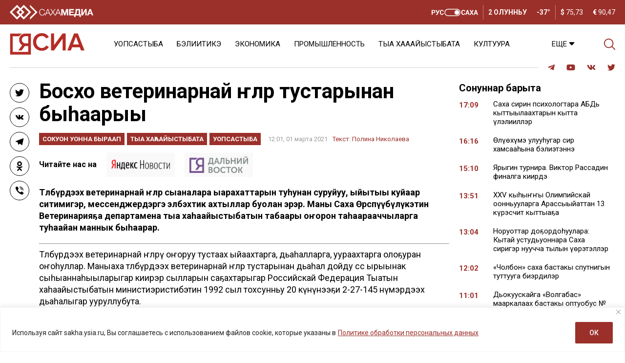

--- FILE ---
content_type: text/css
request_url: https://sakha.ysia.ru/wp-content/themes/wpdminews/assets/css/singular.css
body_size: 14758
content:
.thumbnail-description {
  padding: 0 20px;
  font-size: 12px;
  line-height: 16px;
  margin-top: 5px;
  font-style: italic;
}

.thumbnail-excerpt, .wp-caption-excerpt {
  color: #969696;
}

.wp-caption-text span {
  display: block;
}

.wpdmi-content {
  flex: 1 1 auto;
  padding: 0 10px;
}

.single-thumbnail {
  margin-bottom:20px;
}

.wpdmi-thumbnail {
  width:100%;
  height:auto;
}

.wpdmi-thumbnail img {
  max-width: 100%;
  height: auto;
  display: block;
  margin:0 auto;
}

.wpdmi-read-us {
  margin-bottom: 20px;
  flex-wrap: wrap;
  padding: 0 100px;
}

.wpdmi-read-us-title {
  padding-right: 20px;
  font-weight: bold;
  display: flex;
  flex-direction: column;
  justify-content: center;
}

.wpdmi-read-us-img:not(:last-child) {
  margin-right: 20px;
}

.wpdmi-read-us-img a {
  background-color: #f9f9f9;
  height: 50px;
  display: flex;
  flex-direction: column;
  justify-content: center;
  padding: 0 8px;
  border: 2px solid #f9f9f9;
}

.wpdmi-read-us-img a:hover {
  border: 2px solid #eeeeee;
}

.wpdmi-read-us-img img {
  display: block;
  max-width: 120px;
  height: auto;
}

/* */

.single-share {
  flex: 0 0 100px;
  width:100px;
}

/* */

.single-text {
  flex: 1 1 auto;
  width:auto;
}

/* */

.single-tools {
  display: flex;
  flex-direction: row;
  flex-wrap: wrap;
  align-items: center;
  margin-bottom: 10px;
  font-size: 13px;
  line-height: 13px;
  color: #9b9b9b;
}

.single-category {
  display: flex;
  flex-direction: row;
  flex-wrap: wrap;
  align-items: center;
  margin-right: 10px;
  
}

.single-category a {
  background-color: #9b302a;
  padding:6px 7px;
  text-transform: uppercase;
  color: #ffffff;
  margin-right: 5px;
  margin-bottom: 5px;
  font-weight: bold;
}

.single-category a:hover {
  background-color: #9b9b9b;
  color: #ffffff!important;
}

.single-date {
  margin-right: 10px;
  margin-bottom: 5px;
}

.single-author {
  color: #9b302a;
  margin-bottom: 5px;
}

/* */

.single-title {
  font-size: 42px;
  line-height: 47px;
  font-weight: bold;
  margin-top: -7px;
  margin-bottom: 15px;
}

/* */

.single-excerpt {
  font-size: 20px;
  line-height: 27px;
  margin-bottom: 15px;
  padding: 0 100px;
}

/* */

.single-content {
  font-size: 18px;
  padding: 0 100px;
  margin-bottom: 20px;
}

.single-content a {
  color: #9b302a;
}

.single-content a:hover {
  color: #9b9b9b;
}

.single-content h2, .single-content h3, .single-content h4, .single-content h5, .single-content h6 {
  font-weight: bold;
  margin-bottom: 30px;
}

.single-content h2 {
  font-size:22px;
  line-height: 36px;
}

.single-content h3 {
  font-size:18px;
  line-height: 24px;
}

.single-content h4 {
  font-size:16px;
  line-height: 24px;
}

.single-content > p, .single-content > div {
  margin-bottom: 20px;
}

.single-content p:last-child {
  margin-bottom: 0;
}

.single-content strong {
  font-weight: 700;
}

.single-content em {
  font-style: italic;
}

.single-content ul {
  padding: 0 20px;
}

.single-content ul li {
  list-style: none;
	padding-left: 25px;
	position: relative;
	margin-bottom: 10px;
  min-height: 32px;
}

.single-content ul li:before {
  content: '';
  background-color: #b1252e;
  position: absolute;
	top: 7px;
	left: 0;
  width: 7px;
  height: 7px;
	border-radius: 3px;
}

.single-content ol {
  counter-reset: wpdmiCounter;
	padding: 0 20px;
}

.single-content ol li {
  list-style: none;
	padding-left: 40px;
  padding-top: 5px;
	position: relative;
	margin-bottom: 10px;
  min-height: 32px;
}

.single-content ol li:before {
  counter-increment: wpdmiCounter;
  content: counter(wpdmiCounter); 
  color: #ffffff;
  background-color: #b1252e;
  position: absolute;
	top: 0;
	left: 0;
  text-align: center;
  line-height: 30px;
  width: 30px;
  height: 30px;
	border-radius: 3px;
  font-size: 14px;
}

.single-content ol[style="list-style-type: lower-alpha;"] li:before {
  content: counter(wpdmiCounter, lower-alpha);
}

.single-content ol[style="list-style-type: lower-greek;"] li:before {
  content: counter(wpdmiCounter, lower-greek);
}

.single-content ol[style="list-style-type: lower-roman;"] li:before {
  content: counter(wpdmiCounter, lower-roman);
}

.single-content ol[style="list-style-type: upper-roman;"] li:before {
  content: counter(wpdmiCounter, upper-roman);
}

.single-content ol[style="list-style-type: upper-alpha;"] li:before {
  content: counter(wpdmiCounter, upper-alpha);
}

/* */

.single-content blockquote, .wpdmi-blockquote-one {
  margin-left:-100px;
  margin-right: -100px;
  margin-bottom: 20px;
  background-color: #f0f0f0;
  padding: 10px 60px;
  font-size: 20px;
  position: relative;
  color: #2d2d2d;
}

.wpdmi-blockquote-one {
  border-left: 6px solid #b1252e;
  padding: 10px 40px;
}

.single-content blockquote p, .wpdmi-blockquote-one p {
  padding:0;
  margin: 0;
}

.single-content blockquote:before, .single-content blockquote:after {
  content: '';
  position: absolute;
  width:25px;
  height:30px;
  background-repeat: no-repeat;
  background-size: contain;
}

.single-content blockquote:before {
  top:10px;
  left:15px;
  background-position: top;
  background-image: url('../images/icon/icon-quote-left.svg');
}

.single-content blockquote:after { 
  bottom:10px;
  right:15px;
  background-position: bottom;
  background-image: url('../images/icon/icon-quote-right.svg');
}

.single-content blockquote .svg-inline--fa {
  position: absolute;
  width:25px;
  height:auto;
  color: #b1252e; 
}

/* */

.single-related-article {
  padding:15px;
  background-color: #efefef;
  -webkit-box-shadow: 0px 0px 5px 0px rgb(204 204 204);
  -moz-box-shadow: 0px 0px 5px 0px rgba(204,204,204,1);
  box-shadow: 0px 0px 5px 0px rgb(204 204 204);
  width: 330px;
}

.single-related-article-left {
  float:left;
  margin: 0 20px 20px -100px;
}

.single-related-article-right {
  float:right;
  margin: 0 -100px 20px 20px;
}

.single-related-article-block-title {
  font-size: 11px;
  display: inline-block;
  text-transform: uppercase;
  color: #ffffff;
  background-color: #b1252e;
  font-weight: bold;
  padding: 0 8px;
  margin-bottom: 10px!important;
}

.single-related-article a {
  color: #000000;
}

.single-related-article h5 {
  font-size: 20px;
  margin-bottom: 15px;
  font-weight: bold;
}

.single-related-article .single-related-article-images {
  max-width: 300px;
  margin-bottom: 0;
}

.single-related-article .single-related-article-images img {
  max-width: 100%;
  height: auto;
  margin-bottom: 0!important;
  display: block;
}

.single-related-article-text {
  margin-bottom: 0!important;
  margin-top: 15px;
  font-size: 14px;
}

/* Full width and response iframe */

.iframe-video { 
	position: relative; 
	padding-bottom: 56.25%;
	height: 0; 
	overflow: hidden;
	margin-bottom:30px;
}

.iframe-content { 
	overflow-x: auto;
	margin-bottom:30px;
}

.iframe-content iframe {
  max-width: 100%;
}

.iframe-video iframe, .iframe-video object, .iframe-video embed, .iframe-video video { 
	position: absolute; 
	top: 0; 
	left: 0; 
	width: 100%; 
	height: 100%;
}

.single-content iframe, .single-content-iframe iframe {
  display: block;
  margin: 0 auto;
}

.single-content .fb-post.fb_iframe_widget {
  display: block;
  margin: 0 auto;
  max-width: 500px;
}

.single-content .twitter-tweet.twitter-tweet-rendered, .article__content .instagram-media.instagram-media-rendered {
  margin: 0 auto!important;
}

/* */

.single-content img {
  max-width: 100%;
  height:auto;
  margin-bottom: 20px;
}

.single-content p > img {
  margin-bottom: 0;
}

.single-content .wp-caption {
  margin-bottom: 20px;
  max-width: 100%;
}

.single-content .wp-caption .wp-caption-text {
  margin-top: 5px;
  font-size: 12px;
  font-style: italic;
  padding: 0 5px;
  line-height: 16px;
}

.fotorama__caption {
  font-size: 12px!important;
  font-style: italic!important;
}

.single-content .wp-caption.alignnone, .single-content .wp-caption.aligncenter {
  max-width: 100%;
  width: auto!important;
}

.single-content .wp-caption.aligncenter {
  margin: 0 auto 20px;
  text-align: center;
}

.single-content .wp-caption.aligncenter img {
  margin:0 auto!important;
}

.single-content .wp-caption img {
  margin-bottom: 0;
  max-width: 100%;
  height:auto;
  display: block;
}

.single-content .alignleft {
  margin-right:20px;
  float: left;
}

.single-content .alignright {
  margin-left:20px;
  float: right;
}

.single-content .aligncenter {
  margin: 0 auto;
  margin-bottom: 20px;
  display: block;
}

.single-content .alignleft, .single-content .alignright, .single-content .aligncenter {
  display: block;
}

/* Gallery */

.single-content .fotorama {
  background-color:#f9f9f9;
  margin-left: -100px;
  margin-right: -100px;
}

/* */

.single-related-articles {
  padding: 0 100px;
  margin-bottom: 20px;
}

.single-related-articles ul {
  list-style: none;
  margin:0;
}

.single-related-articles ul li {
  margin-bottom: 5px;
  font-weight: 700;
}

/* */

.single-tags {
  display: flex;
  flex-direction: row;
  flex-wrap: wrap;
  align-items: center;
  font-size: 15px;
  margin-bottom: 30px;
}

.single-tags-title {
  text-transform: uppercase;
  /*height: 24px;*/
  padding:0 7px;
  border:1px solid #9b9b9b;
  background-color: #9b9b9b;
  color: #ffffff;
  margin-bottom: 5px;
  margin-right: 5px;
  line-height: 22px;
  white-space:normal;
}

.single-tags a {
  margin-bottom: 5px;
  margin-right: 5px;
  border:1px solid #9b9b9b;
  color: #9b9b9b;
  padding:0 7px;
  /*height: 24px;*/
  line-height: 22px;
}

.single-tags a:hover {
  color: #9b302a;
  border:1px solid #9b302a;
}

.single-tags a:last-child {
  margin-right: 0;
}

/* single-comments */

.single-comments {
  margin-bottom: 30px;
}

.single-comments .wpdmi-columns {
  width: 100%;
  margin-left: 0;
  margin-right: 0;
}

.comment-respond {
  margin-top: 10px;
  padding: 0 10px;
  width: 100%;
}

.comment-respond p {
  margin-bottom: 10px;
  display: flex;
  flex-direction: column;
  font-weight: bold;
  font-size: 15px;
}

.comment-respond textarea, .comment-respond input[type="text"] {
  border: 1px solid #d4d4d4;
  outline: none;
  padding: 10px;
}

.comment-respond textarea {
  width: 100%;
  height:200px;
}

.comment-respond input[type="text"] {
  max-width: 240px;
}

.form-submit .submit {
  max-width: 240px;
  outline: none;
  border: 1px solid #9b302a;
  line-height: 36px;
  height: 38px;
  text-align: center;
  font-weight: bold;
  color: #9b302a;
  font-size: 14px;
  cursor: pointer;
  text-transform: uppercase;
  text-decoration: none;
  padding: 0 20px;
  background-color: transparent;
}

.form-submit .submit:hover {
  color: #ffffff;
  background-color: #9b302a;
}

.comment-list {
  margin-top: 20px;
  list-style: none;
  padding:0 10px;
}

.comment-list li {
  border-left: 5px solid #9b302a;
  margin-bottom: 20px;
  padding-left: 15px;
}

.comment-list li:last-child {
  margin-bottom: 0;
}

.comment-body {
  display: flex;
  flex-direction: row;
  flex-wrap: wrap;
}

.comment-author .fn {
  font-weight: bold;
  margin-right: 10px;
}

.comment-author .says {
  display: none;
}

.comment-body p {
  width: 100%;
}

/* */

.single-share-buttons {
  display:flex;
  flex-direction: column;
  top:90px;
  /*margin-bottom: 10px;*/
  position: -webkit-sticky;
  position: sticky;
}

.single-share-buttons-title {
  margin-bottom: 5px;
  font-size: 11px;
}

.single-share-buttons a {
  width:40px;
  height: 40px;
  border: 1px solid #000000;
  border-radius: 50%;
  display: flex!important;
  flex-direction: row;
  align-items: center;
  justify-content: center;
  margin-bottom: 10px;
}

.single-share-buttons a:hover {
  border: 1px solid #9b302a;
  background-color: #9b302a;
}

.a2a_kit a:hover svg path {
  fill: #ffffff!important;
}

.wpdmi-share-button {
  width:40px;
  height: 40px;
  border: 1px solid #9b302a;
  border-radius: 50%;
  background-color: #9b302a;
  color: #ffffff;
  flex-direction: row;
  flex-wrap: wrap;
  align-items: center;
  justify-content: center;
  display:none;
}

.wpdmi-share-button-close {
  display: none;
}

@media only screen and (max-width: 1280px) {
  
  .single-excerpt, .single-content, .single-related-articles, .wpdmi-read-us {
    padding:0;
  }
  
  .single-related-article-left {
   margin: 0 20px 20px 0;
  }
  
  .single-related-article-right {
    margin: 0 0 20px 20px;
  }

  .single-content blockquote, .wpdmi-blockquote-one, .single-content .fotorama {
    margin-left: 0;
    margin-right: 0;
  }
  
  .single-share {
    flex: 0 0 60px;
    width: 60px;
  }

}

/*@media only screen and (max-width: 1024px) {*/
@media only screen and (max-width: 1149px) {
  .single-title {
    font-size: 32px;
    line-height: 37px;
  }
  
  .single-thumbnail, .single-content blockquote, .wpdmi-blockquote-one, .single-content .fotorama {
    margin-left: -20px;
    margin-right: -20px;
  }
  
  .single-share {
    flex: 0 0 auto;
    width: auto;
    position: fixed;
    right:10px;
    bottom: 20px;
    z-index: 99;
  }
  
  .single-share .single-share-buttons-title {
    display: none;
  }
  
  .single-share-buttons {
    position: static;
    visibility: hidden;
    opacity: 0;
    transition: visibility 0s linear 300ms, opacity 300ms;
  }
  
  .single-share-buttons-active {
    visibility: visible;
    opacity: 1;
    transition: visibility 0s linear 0s, opacity 300ms;
  }
  
  .single-share-buttons a {
    border: 1px solid #9b302a;
    border-radius: 50%;
    background-color: #9b302a;
    color: #ffffff;
    
  }
  
  .a2a_kit a svg path {
    fill: #ffffff!important;
  }

  .wpdmi-share-button {
    display: flex;
  }
}

@media only screen and (max-width: 768px) {
  .single-readmore .wpdmi-columns-3 .card-article {
    width: 50%;
  }
  
  .single-content ul, .single-content ol {
    padding: 0;
  }
  
  .single-category a {
    font-size: 11px;
  }  
  
  .single-excerpt {
    font-size: 18px;
    line-height: 24px;
    margin-bottom: 20px;
  }
  
  .single-content {
    font-size: 16px;
  }
  
  .single-thumbnail, .single-content blockquote, .wpdmi-blockquote-one, .single-content .fotorama {
    margin-left: -10px;
    margin-right: -10px;
  }
  
  .single-content h2, .single-content h3, .single-content h4, .single-content h5, .single-content h6 {
    margin-bottom: 20px;
  }
}

@media only screen and (max-width: 560px) {
  .single-title {
    font-size: 24px;
    line-height: 28px;
  }
  
  .single-content .alignleft, .single-content .alignright {
    margin: 0 auto 20px;
    float: none;
  }
  
  .wpdmi-read-us-title {
    flex: 0 0 100%;
    width: 100%;
    margin-bottom: 10px;
  }
  
  .single-related-article {
    width:100%;
    margin: 0 0 20px 0!important;
  }
  
  .single-related-article .single-related-article-images {
    max-width: 100%;
  }
  
  .single-readmore .wpdmi-columns-3 .card-article {
    width: 100%;
  }
}

--- FILE ---
content_type: text/css
request_url: https://sakha.ysia.ru/wp-content/themes/wpdminews/assets/css/modal.css
body_size: 2990
content:
/* Modal Layout */ 

.wpdmi-modal {
  position: fixed;
  top:0;
  width: 100%;
  /*height:100%;*/
  z-index: 10001;
  overflow-y: auto;
  background-color: #454545;
}

.wpdmi-modal-search {
  margin-top: -100%;
  height: auto;
  transition: margin 700ms;
  padding: 54px 20px 30px 20px;
  background-color: #ffffff;
  -webkit-box-shadow: 0px 0px 5px 0px rgb(204 204 204);
  -moz-box-shadow: 0px 0px 5px 0px rgba(204,204,204,1);
  box-shadow: 0px 0px 5px 0px rgb(204 204 204);
}

.wpdmi-modal-search-active {
  margin-top: 0;
  transition: margin 500ms;
}

.wpdmi-modal-search .searchform {
  max-width: 1400px;
  margin: 0 auto;
}

.wpdmi-modal-search-link {
  padding: 0 10px;
  font-size: 14px;
}

.wpdmi-modal-menu {
  margin-left: -105%;
  /*min-height: 100%;*/
  bottom:0;
  transition: margin 500ms;
  -webkit-box-shadow: 0px 0px 5px 0px rgb(204 204 204);
  -moz-box-shadow: 0px 0px 5px 0px rgba(204,204,204,1);
  box-shadow: 0px 0px 5px 0px rgb(204 204 204);
  /*padding-bottom: 20px!important;*/
}

/*wpdmi-modal-menu .wpdmi-grid:last-child .wpdmi-row:last-child {
  margin-bottom:20px!important;
}*/

.wpdmi-modal-menu-active {
  margin-left: 0;
  transition: margin 500ms;
}

.wpdmi-modal-menu .wpdmi-row {
  padding: 0 10px;
}

.wpdmi-modal-menu .wpdmi-menu-additional * {
  width:100%;
}

.wpdmi-modal-menu-widgets {
  justify-content: flex-end;
  align-items: center;
  color: #ffffff;
  height:50px;
  padding: 0 10px;
  background-image: url('../images/logo-sakhamedia-small.svg');
  background-repeat: no-repeat;
  background-position: 10px center;
  background-size: auto 30px;
}

.wpdmi-modal-menu-widgets .wpdmi-topbar-widgets .wpdmi-row {
  padding:0;
}

/* */

.wpdmi-modal-close {
  width: 24px;
  height:24px;
  position: absolute;
  top: 10px;
  right: 30px;
  cursor: pointer;
}

.wpdmi-modal-close span {
  position: absolute;
  display: block;
  width: 24px;
  height: 2px;
  background-color: #ffffff;
}

.wpdmi-modal-search .wpdmi-modal-close span {
  background-color: #9b302a;
}

.wpdmi-modal-menu .wpdmi-modal-close {
  top: 60px;
  right:20px;
} 

.wpdmi-modal-close span:first-child {
  top: 11px;
  transition: transform .1596s cubic-bezier(0.52, 0.16, 0.52, 0.84) .1008s, -webkit-transform .1596s cubic-bezier(0.52, 0.16, 0.52, 0.84) .1008s;
  -webkit-transform: rotate(45deg);
  -moz-transform: rotate(45deg);
  -o-transform: rotate(45deg);
}

.wpdmi-modal-close span:last-child {
  top: 11px;
  transition: transform .1596s cubic-bezier(0.52, 0.16, 0.52, 0.84) .1008s, -webkit-transform .1596s cubic-bezier(0.52, 0.16, 0.52, 0.84) .1008s;
  -webkit-transform: rotate(-45deg);
  -moz-transform: rotate(-45deg);
  -o-transform: rotate(-45deg);
}

.logged-in .wpdmi-modal {
  top:32px;
}

.wpdmi-modal-widget {
  margin-bottom: 20px;
  color: #ffffff;
}

@media only screen and (max-width: 768px) {
  .logged-in .wpdmi-modal {
    top:46px;
  }
}

@media only screen and (max-width: 560px) {
  .wpdmi-modal-menu .wpdmi-modal-close {
    right: 10px;
  }
}